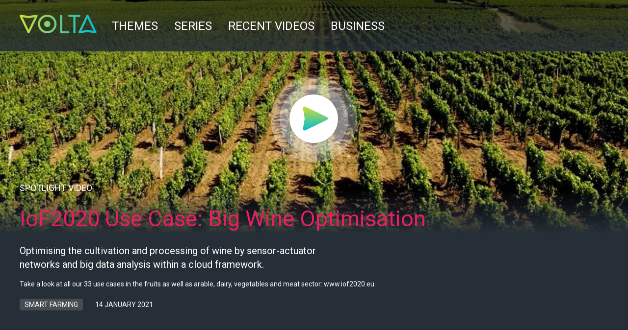

--- FILE ---
content_type: text/html; charset=UTF-8
request_url: https://voltatv.com/?char=m
body_size: 7174
content:
<!DOCTYPE html>
<html lang="en">
<head>
            
    
    
    <meta charset="utf-8">
    <meta http-equiv="X-UA-Compatible" content="IE=edge">
    <meta name="viewport" content="width=device-width, initial-scale=1">
        <title>VoltaTV</title>
    
    <meta name="description" content="">

            
    <script src="/cache-buster-1610548579/js/jquery-1.9.1.min.js"></script>
<script src="/cache-buster-1610548579/js/main.js"></script>
<script src="/cache-buster-1610548579/js/slick.js"></script>
<script src="/cache-buster-1610548579/js/home.js"></script>

    
                                
    <link href="https://fonts.googleapis.com/css?family=Roboto|Roboto+Condensed" rel="stylesheet">
    <link href="/cache-buster-1610548579/css/simpleshare.css" media="screen" rel="stylesheet" type="text/css" />
<link href="/cache-buster-1610548579/css/reset.css" media="screen" rel="stylesheet" type="text/css" />
<link href="/cache-buster-1610548579/css/text.css" media="screen" rel="stylesheet" type="text/css" />
<link href="/cache-buster-1610548579/css/main.css" media="screen" rel="stylesheet" type="text/css" />
<link href="/cache-buster-1610548579/css/header.css" media="screen" rel="stylesheet" type="text/css" />
<link href="/cache-buster-1610548579/css/footer.css" media="screen" rel="stylesheet" type="text/css" />
<link href="/cache-buster-1610548579/css/pagination.css" media="screen" rel="stylesheet" type="text/css" />
<link href="/cache-buster-1610548579/favicon.ico" rel="shortcut icon" />
<link href="/cache-buster-1610548579/css/home.css" media="screen" rel="stylesheet" type="text/css" />
<link href="/cache-buster-1610548579/css/themes.css" media="screen" rel="stylesheet" type="text/css" />
<link href="/cache-buster-1610548579/css/slick.css" media="screen" rel="stylesheet" type="text/css" />


<script>
    
    (function(i,s,o,g,r,a,m){i['GoogleAnalyticsObject']=r;i[r]=i[r]||function(){
    (i[r].q=i[r].q||[]).push(arguments)},i[r].l=1*new Date();a=s.createElement(o),
    m=s.getElementsByTagName(o)[0];a.async=1;a.src=g;m.parentNode.insertBefore(a,m)
    })(window,document,'script','https://www.google-analytics.com/analytics.js','ga');

    
            ga('create', 'UA-85570402-1');
    
    ga('set', 'anonymizeIp', true);
    
    
        if (typeof _gaqPageView != "undefined"){
        ga('send', 'pageview', _gaqPageView);
    } else {
                ga('send', 'pageview');
            }
    
        </script>
</head>
<body class="home">


<header>
    <div class="logo">
        <a href="/"><img src="/img/volta-logo.svg" alt="" width="157" height="38"></a>
    </div>
                    
                                            
        <div id="topbar" class="alternate">
    <input type="checkbox" id="nav-menu-toggle" class="nav-menu-toggle hide">
    <nav>
                <ul class="navigation">
    <li>
        <a id="pimcore-navigation-renderer-menu-2" class=" main" href="/themes">Themes</a>
    </li>
    <li>
        <a id="pimcore-navigation-renderer-menu-6" class=" main" href="/series">Series</a>
    </li>
    <li>
        <a id="pimcore-navigation-renderer-menu-7" class=" main" href="/recent">Recent videos</a>
    </li>
    <li>
        <a id="pimcore-navigation-renderer-menu-8" class=" main" href="/business">Business</a>
    </li>
</ul>
    </nav>

    <div class="actions">
        <label for="nav-menu-toggle" class="hamburger hide-large-up" data-icon="menu">
            <svg width="31px" height="31px" viewBox="0 0 31 31" version="1.1" xmlns="http://www.w3.org/2000/svg" xmlns:xlink="http://www.w3.org/1999/xlink">
                <title>Menu</title>
                <defs>
                    <path class="bar1" d="M30,0.891891892 C29.9289941,0.378378378 29.8461538,0.121621622 29.7514793,0.121621622 L29.5029586,0.121621622 C29.4497041,0.101351351 29.3897929,0.0886824324 29.3232249,0.0836148649 L21.6258426,0.0414087496 L17.3254438,0.0405405405 L17.2634947,0.0560535025 L17.0877913,0.0736348593 L16.8820191,0.0802537231 L16.4400435,0.0661886376 L15.408284,0 L15.2481584,0.00082735797 L14.9409492,0.00744622173 L14.6511291,0.0206839493 L14.3786982,0.0405405405 L6.99495946,0.0425425425 L6.80035065,0.0485485485 L6.62327416,0.0585585586 L6.46373,0.0725725726 C6.43860034,0.0752419086 6.41420118,0.0780780781 6.39053254,0.0810810811 L4.1255887,0.0819084391 L3.94010385,0.0885273028 L3.77200821,0.10176503 L3.62130178,0.121621622 L2.1102071,0.126689189 L1.24147144,0.144891065 L0.789759691,0.16298952 L0.340357445,0.19153337 L0.213017751,0.202702703 C0.142011834,0.202702703 0.0710059172,0.472972973 0,1.01351351 L0,1.7027027 C0,1.94594595 0.0118343195,2.10810811 0.0355029586,2.18918919 L0.0355029586,2.47297297 C0.0355029586,2.71621622 0.0473372781,2.83783784 0.0710059172,2.83783784 C0.0710059172,2.81756757 0.0776627219,2.80489865 0.0909763314,2.79983108 L0.106508876,2.7972973 C0.130177515,2.7972973 0.165680473,2.77027027 0.213017751,2.71621622 C0.355029586,2.77027027 0.50887574,2.7972973 0.674556213,2.7972973 L1.59097633,2.79793074 L2.08801775,2.80299831 L3.13535503,2.82833615 C3.22559172,2.83129223 3.31656805,2.83445946 3.40828402,2.83783784 L6.32242483,2.8386652 L6.52819708,2.84528406 L6.71658012,2.85852179 L6.88757396,2.87837838 L11.9289941,2.87837838 L12.2280142,2.90017297 L13.0310059,2.9172973 L29.4319527,3 C29.5502959,3 29.704142,2.75675676 29.8934911,2.27027027 C29.9408284,2.05405405 29.964497,1.7972973 29.964497,1.5 L29.964497,1.25675676 C29.964497,1.04054054 29.9763314,0.918918919 30,0.891891892 Z" id="path-1"></path>
                    <filter x="-1.7%" y="-16.7%" width="106.7%" height="166.7%" filterUnits="objectBoundingBox" id="filter-2">
                        <feOffset dx="1" dy="1" in="SourceAlpha" result="shadowOffsetOuter1"></feOffset>
                        <feColorMatrix values="0 0 0 0 0   0 0 0 0 0   0 0 0 0 0  0 0 0 0.3 0" type="matrix" in="shadowOffsetOuter1"></feColorMatrix>
                    </filter>
                    <path class="bar2" d="M30,8.89189189 C29.9289941,8.37837838 29.8461538,8.12162162 29.7514793,8.12162162 L29.5029586,8.12162162 C29.4497041,8.10135135 29.3897929,8.08868243 29.3232249,8.08361486 L21.6258426,8.04140875 L17.3254438,8.04054054 L17.2634947,8.0560535 L17.0877913,8.07363486 L16.8820191,8.08025372 L16.4400435,8.06618864 L15.408284,8 L15.2481584,8.00082736 L14.9409492,8.00744622 L14.6511291,8.02068395 L14.3786982,8.04054054 L6.99495946,8.04254254 L6.80035065,8.04854855 L6.62327416,8.05855856 L6.46373,8.07257257 C6.43860034,8.07524191 6.41420118,8.07807808 6.39053254,8.08108108 L4.1255887,8.08190844 L3.94010385,8.0885273 L3.77200821,8.10176503 L3.62130178,8.12162162 L2.1102071,8.12668919 L1.24147144,8.14489106 L0.789759691,8.16298952 L0.340357445,8.19153337 L0.213017751,8.2027027 C0.142011834,8.2027027 0.0710059172,8.47297297 0,9.01351351 L0,9.7027027 C0,9.94594595 0.0118343195,10.1081081 0.0355029586,10.1891892 L0.0355029586,10.472973 C0.0355029586,10.7162162 0.0473372781,10.8378378 0.0710059172,10.8378378 C0.0710059172,10.8175676 0.0776627219,10.8048986 0.0909763314,10.7998311 L0.106508876,10.7972973 C0.130177515,10.7972973 0.165680473,10.7702703 0.213017751,10.7162162 C0.355029586,10.7702703 0.50887574,10.7972973 0.674556213,10.7972973 L1.59097633,10.7979307 L2.08801775,10.8029983 L3.13535503,10.8283361 C3.22559172,10.8312922 3.31656805,10.8344595 3.40828402,10.8378378 L6.32242483,10.8386652 L6.52819708,10.8452841 L6.71658012,10.8585218 L6.88757396,10.8783784 L11.9289941,10.8783784 L12.2280142,10.900173 L13.0310059,10.9172973 L29.4319527,11 C29.5502959,11 29.704142,10.7567568 29.8934911,10.2702703 C29.9408284,10.0540541 29.964497,9.7972973 29.964497,9.5 L29.964497,9.25675676 C29.964497,9.04054054 29.9763314,8.91891892 30,8.89189189 Z" id="path-3"></path>
                    <filter x="-1.7%" y="-16.7%" width="106.7%" height="166.7%" filterUnits="objectBoundingBox" id="filter-4">
                        <feOffset dx="1" dy="1" in="SourceAlpha" result="shadowOffsetOuter1"></feOffset>
                        <feColorMatrix values="0 0 0 0 0   0 0 0 0 0   0 0 0 0 0  0 0 0 0.3 0" type="matrix" in="shadowOffsetOuter1"></feColorMatrix>
                    </filter>
                    <path class="bar3" d="M30,16.8918919 C29.9289941,16.3783784 29.8461538,16.1216216 29.7514793,16.1216216 L29.5029586,16.1216216 C29.4497041,16.1013514 29.3897929,16.0886824 29.3232249,16.0836149 L21.6258426,16.0414087 L17.3254438,16.0405405 L17.2634947,16.0560535 L17.0877913,16.0736349 L16.8820191,16.0802537 L16.4400435,16.0661886 L15.408284,16 L15.2481584,16.0008274 L14.9409492,16.0074462 L14.6511291,16.0206839 L14.3786982,16.0405405 L6.99495946,16.0425425 L6.80035065,16.0485485 L6.62327416,16.0585586 L6.46373,16.0725726 C6.43860034,16.0752419 6.41420118,16.0780781 6.39053254,16.0810811 L4.1255887,16.0819084 L3.94010385,16.0885273 L3.77200821,16.101765 L3.62130178,16.1216216 L2.1102071,16.1266892 L1.24147144,16.1448911 L0.789759691,16.1629895 L0.340357445,16.1915334 L0.213017751,16.2027027 C0.142011834,16.2027027 0.0710059172,16.472973 0,17.0135135 L0,17.7027027 C0,17.9459459 0.0118343195,18.1081081 0.0355029586,18.1891892 L0.0355029586,18.472973 C0.0355029586,18.7162162 0.0473372781,18.8378378 0.0710059172,18.8378378 C0.0710059172,18.8175676 0.0776627219,18.8048986 0.0909763314,18.7998311 L0.106508876,18.7972973 C0.130177515,18.7972973 0.165680473,18.7702703 0.213017751,18.7162162 C0.355029586,18.7702703 0.50887574,18.7972973 0.674556213,18.7972973 L1.59097633,18.7979307 L2.08801775,18.8029983 L3.13535503,18.8283361 C3.22559172,18.8312922 3.31656805,18.8344595 3.40828402,18.8378378 L6.32242483,18.8386652 L6.52819708,18.8452841 L6.71658012,18.8585218 L6.88757396,18.8783784 L11.9289941,18.8783784 L12.2280142,18.900173 L13.0310059,18.9172973 L29.4319527,19 C29.5502959,19 29.704142,18.7567568 29.8934911,18.2702703 C29.9408284,18.0540541 29.964497,17.7972973 29.964497,17.5 L29.964497,17.2567568 C29.964497,17.0405405 29.9763314,16.9189189 30,16.8918919 Z" id="path-5"></path>
                    <filter x="-1.7%" y="-16.7%" width="106.7%" height="166.7%" filterUnits="objectBoundingBox" id="filter-6">
                        <feOffset dx="1" dy="1" in="SourceAlpha" result="shadowOffsetOuter1"></feOffset>
                        <feColorMatrix values="0 0 0 0 0   0 0 0 0 0   0 0 0 0 0  0 0 0 0.3 0" type="matrix" in="shadowOffsetOuter1"></feColorMatrix>
                    </filter>
                </defs>
                <g id="Symbols" stroke="none" stroke-width="1" fill="none" fill-rule="evenodd">
                    <g id="Menu/Mobile" transform="translate(-340.000000, -33.000000)">
                        <g id="Menu" transform="translate(272.000000, 21.000000)">
                            <g id="Group-mobile-mennu" transform="translate(68.000000, 12.000000)">
                                <g id="Path-mobile-menu-1">
                                    <use fill="#ffffff" fill-rule="evenodd" xlink:href="#path-1"></use>
                                </g>
                                <g id="Path-mobile-menu-2">
                                    <use fill="#ffffff" fill-rule="evenodd" xlink:href="#path-3"></use>
                                </g>
                                <g id="Path-mobile-menu-3">
                                    <use fill="#ffffff" fill-rule="evenodd" xlink:href="#path-5"></use>
                                </g>
                            </g>
                        </g>
                    </g>
                </g>
            </svg>
        </label>
    </div><!-- end .actions -->
</div>

    <form method="get" action="/search" class="search">
        <input type="text" name="q" value="" placeholder="header-search-placeholder">
    </form>
</header>
<div class="container">
    <main>
        
    <section class="home-full-header-video">
        <div class="row">
            
            <div class="header-video smart-farming">
    <a href="/smart-farming/iof2020-big-wine-optimisation" class="thumbnail">                    <img width="1200" height="450" alt="" src="/_default_upload_bucket/image-thumb__800__home-header-slider/big-wine-optimisation.jpg" srcset="/_default_upload_bucket/image-thumb__800__home-header-slider/big-wine-optimisation.jpg 1x, /_default_upload_bucket/image-thumb__800__home-header-slider/big-wine-optimisation@2x.jpg 2x" />
                <div class="circular-play-button">
            <div class="inner-button-circle">
                <div class="play-button-image"></div>
            </div>
        </div>
    </a>
    <div class="header-video-info">
        <p class="spotlight"><a href="/smart-farming/iof2020-big-wine-optimisation">Spotlight video</a></p>
        <p class="video-title"><a href="/smart-farming/iof2020-big-wine-optimisation">IoF2020 Use Case: Big Wine Optimisation</a></p>
        <p class="header-video-description">Optimising the cultivation and processing of wine by sensor-actuator networks and big data analysis within a cloud framework.</p>

<p>Take a look at all our 33 use cases in the fruits as well as arable, dairy, vegetables and meat sector: <a href="https://www.iof2020.eu" tabindex="-1">www.iof2020.eu</a></p>
</p>
        <a class="tag"
           href="/search?q=tag:smart%20farming">smart farming</a>
        <span class="date">14 January 2021</span>
    </div>
</div>

        </div>
    </section>

    <section class="home-intro">
        
    </section>

    <section class="themes">
    <h1>Themes</h1>
        <div class="video-scroller">
        <div class="videos">
            

                <div class="theme theme-nature"
                     data-scroll-heading="theme-nature">
                    <div class="theme-heading theme-nature">
                        <h3><a href="/search?q=tag:Nature">Nature</a></h3>
                    </div>
                                            <div class="video">
                            <a href="/nature/our-planet/Our-Forests-Timelapse-in-Google-Earth">
                                <div class="thumbnail">                                                                            <img width="240" height="135" alt="" src="/nature/our-planet/image-thumb__864__video-theme-thumb/forest-google-earth.jpg" srcset="/nature/our-planet/image-thumb__864__video-theme-thumb/forest-google-earth.jpg 1x, /nature/our-planet/image-thumb__864__video-theme-thumb/forest-google-earth@2x.jpg 2x" />
                                                                    </div>
                                <div class="info">
                                    <div class="trim-text">Our Forests | Timelapse in Google Earth</div>
                                    <div class="duration">3:17</div>
                                </div>
                            </a>
                        </div>
                                            <div class="video">
                            <a href="/nature/our-planet/Losing-Earth-From-the-Air">
                                <div class="thumbnail">                                                                            <img width="240" height="135" alt="" src="/nature/nature---daily---2020/image-thumb__852__video-theme-thumb/losing-from-the-air-NY.jpg" srcset="/nature/nature---daily---2020/image-thumb__852__video-theme-thumb/losing-from-the-air-NY.jpg 1x, /nature/nature---daily---2020/image-thumb__852__video-theme-thumb/losing-from-the-air-NY@2x.jpg 2x" />
                                                                    </div>
                                <div class="info">
                                    <div class="trim-text">Losing Earth: From the Air</div>
                                    <div class="duration">9:18</div>
                                </div>
                            </a>
                        </div>
                                            <div class="video">
                            <a href="/nature/nature-daily-2020/how-goats-are-regenerating-a-forest">
                                <div class="thumbnail">                                                                            <img width="240" height="135" alt="" src="/nature/nature-daily-2018/image-thumb__763__video-theme-thumb/goats.jpg" srcset="/nature/nature-daily-2018/image-thumb__763__video-theme-thumb/goats.jpg 1x, /nature/nature-daily-2018/image-thumb__763__video-theme-thumb/goats@2x.jpg 2x" />
                                                                    </div>
                                <div class="info">
                                    <div class="trim-text">How Goats are Regenerating a Forest</div>
                                    <div class="duration">12:20</div>
                                </div>
                            </a>
                        </div>
                                                                            </div>
            

                <div class="theme theme-lifestyle"
                     data-scroll-heading="theme-lifestyle">
                    <div class="theme-heading theme-lifestyle">
                        <h3><a href="/search?q=tag:Lifestyle">Lifestyle</a></h3>
                    </div>
                                            <div class="video">
                            <a href="/lifestyle/flying-shame/tedxtalk">
                                <div class="thumbnail">                                                                            <img width="240" height="135" alt="" src="/lifestyle/flying-shame/image-thumb__469__video-theme-thumb/tedx.jpg" srcset="/lifestyle/flying-shame/image-thumb__469__video-theme-thumb/tedx.jpg 1x, /lifestyle/flying-shame/image-thumb__469__video-theme-thumb/tedx@2x.jpg 2x" />
                                                                    </div>
                                <div class="info">
                                    <div class="trim-text">TEDx talk in Perth</div>
                                    <div class="duration">12:43</div>
                                </div>
                            </a>
                        </div>
                                            <div class="video">
                            <a href="/lifestyle/lifestyle-daily-2016/home">
                                <div class="thumbnail">                                                                            <img width="240" height="135" alt="" src="/lifestyle/lifestyle-daily-2016/image-thumb__97__video-theme-thumb/home.jpg" srcset="/lifestyle/lifestyle-daily-2016/image-thumb__97__video-theme-thumb/home.jpg 1x, /lifestyle/lifestyle-daily-2016/image-thumb__97__video-theme-thumb/home@2x.jpg 2x" />
                                                                    </div>
                                <div class="info">
                                    <div class="trim-text">Home</div>
                                    <div class="duration">2:31</div>
                                </div>
                            </a>
                        </div>
                                            <div class="video">
                            <a href="/lifestyle/flying-shame/airportsea">
                                <div class="thumbnail">                                                                            <img width="240" height="135" alt="" src="/lifestyle/flying-shame/image-thumb__468__video-theme-thumb/airportsea.jpg" srcset="/lifestyle/flying-shame/image-thumb__468__video-theme-thumb/airportsea.jpg 1x, /lifestyle/flying-shame/image-thumb__468__video-theme-thumb/airportsea@2x.jpg 2x" />
                                                                    </div>
                                <div class="info">
                                    <div class="trim-text">Airport in the sea</div>
                                    <div class="duration">1:31</div>
                                </div>
                            </a>
                        </div>
                                                                            </div>
            

                <div class="theme theme-smart-farming"
                     data-scroll-heading="theme-smart-farming">
                    <div class="theme-heading theme-smart-farming">
                        <h3><a href="/search?q=tag:Smart%20Farming">Smart Farming</a></h3>
                    </div>
                                            <div class="video">
                            <a href="/smart-farming/iof2020-fruits/iof2020-beverage-integrity-tracking">
                                <div class="thumbnail">                                                                            <img width="240" height="135" alt="" src="/_default_upload_bucket/image-thumb__814__video-theme-thumb/beverage-integrity-tracking.jpg" srcset="/_default_upload_bucket/image-thumb__814__video-theme-thumb/beverage-integrity-tracking.jpg 1x, /_default_upload_bucket/image-thumb__814__video-theme-thumb/beverage-integrity-tracking@2x.jpg 2x" />
                                                                    </div>
                                <div class="info">
                                    <div class="trim-text">IoF2020 Use Case: Beverage Integrity Tracking</div>
                                    <div class="duration"></div>
                                </div>
                            </a>
                        </div>
                                            <div class="video">
                            <a href="/smart-farming/iof2020-dairy/iof2020-remote-milk-quality">
                                <div class="thumbnail">                                                                            <img width="240" height="135" alt="" src="/_default_upload_bucket/image-thumb__828__video-theme-thumb/2.4.jpg" srcset="/_default_upload_bucket/image-thumb__828__video-theme-thumb/2.4.jpg 1x, /_default_upload_bucket/image-thumb__828__video-theme-thumb/2.4@2x.jpg 2x" />
                                                                    </div>
                                <div class="info">
                                    <div class="trim-text">IoF2020 Use Case: Remote Milk Quality</div>
                                    <div class="duration"></div>
                                </div>
                            </a>
                        </div>
                                            <div class="video">
                            <a href="/smart-farming/iof2020-arable/iof2020-potato-data-processing-exchange">
                                <div class="thumbnail">                                                                            <img width="240" height="135" alt="" src="/_default_upload_bucket/image-thumb__835__video-theme-thumb/harvester-field.jpg" srcset="/_default_upload_bucket/image-thumb__835__video-theme-thumb/harvester-field.jpg 1x, /_default_upload_bucket/image-thumb__835__video-theme-thumb/harvester-field@2x.jpg 2x" />
                                                                    </div>
                                <div class="info">
                                    <div class="trim-text">IoF2020 Use Case: Potato Data Processing Exchange</div>
                                    <div class="duration"></div>
                                </div>
                            </a>
                        </div>
                                                                            </div>
            

                <div class="theme theme-food-and-health"
                     data-scroll-heading="theme-food-health">
                    <div class="theme-heading theme-food-health">
                        <h3><a href="/search?q=tag:Food%20%26%20Health">Food &amp; Health</a></h3>
                    </div>
                                            <div class="video">
                            <a href="/food-health/food-waste/too-good-to-go-app-experience">
                                <div class="thumbnail">                                                                            <img width="240" height="135" alt="" src="/food/food-waste/image-thumb__679__video-theme-thumb/too-good-to-go.jpg" srcset="/food/food-waste/image-thumb__679__video-theme-thumb/too-good-to-go.jpg 1x, /food/food-waste/image-thumb__679__video-theme-thumb/too-good-to-go@2x.jpg 2x" />
                                                                    </div>
                                <div class="info">
                                    <div class="trim-text">Too Good To Go app experience</div>
                                    <div class="duration">15:44</div>
                                </div>
                            </a>
                        </div>
                                            <div class="video">
                            <a href="/food-health/food-waste/why-is-food-waste-even-a-problem-">
                                <div class="thumbnail">                                                                            <img width="240" height="135" alt="" src="/food/food-waste/image-thumb__676__video-theme-thumb/food-waste-changing-climate.jpg" srcset="/food/food-waste/image-thumb__676__video-theme-thumb/food-waste-changing-climate.jpg 1x, /food/food-waste/image-thumb__676__video-theme-thumb/food-waste-changing-climate@2x.jpg 2x" />
                                                                    </div>
                                <div class="info">
                                    <div class="trim-text">Why is Food Waste even a problem?</div>
                                    <div class="duration">10:41</div>
                                </div>
                            </a>
                        </div>
                                            <div class="video">
                            <a href="/food-health/food-daily-2016/farm-of-the-future-uses-no-soil-and-95-less-water">
                                <div class="thumbnail">                                                                            <img width="240" height="135" alt="" src="/food/food-daily-2016/image-thumb__163__video-theme-thumb/farm-of-the-future-uses-no-soil-and-95-less-water.jpg" srcset="/food/food-daily-2016/image-thumb__163__video-theme-thumb/farm-of-the-future-uses-no-soil-and-95-less-water.jpg 1x, /food/food-daily-2016/image-thumb__163__video-theme-thumb/farm-of-the-future-uses-no-soil-and-95-less-water@2x.jpg 2x" />
                                                                    </div>
                                <div class="info">
                                    <div class="trim-text">This Farm of the Future Uses No Soil and 95% Less Water</div>
                                    <div class="duration">03:37</div>
                                </div>
                            </a>
                        </div>
                                                                            </div>
            

                <div class="theme theme-technology"
                     data-scroll-heading="theme-technology">
                    <div class="theme-heading theme-technology">
                        <h3><a href="/search?q=tag:Technology">Technology</a></h3>
                    </div>
                                            <div class="video">
                            <a href="/technology/wind-energy/windsurfing-jaws-the-mother-of-all-waves">
                                <div class="thumbnail">                                                                            <img width="240" height="135" alt="" src="/technology/wind-energy/image-thumb__31__video-theme-thumb/windsurfing-jaws.jpg" srcset="/technology/wind-energy/image-thumb__31__video-theme-thumb/windsurfing-jaws.jpg 1x, /technology/wind-energy/image-thumb__31__video-theme-thumb/windsurfing-jaws@2x.jpg 2x" />
                                                                    </div>
                                <div class="info">
                                    <div class="trim-text">Windsurfing Jaws - the Mother of All Waves</div>
                                    <div class="duration">07:21</div>
                                </div>
                            </a>
                        </div>
                                            <div class="video">
                            <a href="/technology/e-cars/carverter">
                                <div class="thumbnail">                                                                            <img width="240" height="135" alt="" src="/technology/e-cars/image-thumb__593__video-theme-thumb/carverter2.jpg" srcset="/technology/e-cars/image-thumb__593__video-theme-thumb/carverter2.jpg 1x, /technology/e-cars/image-thumb__593__video-theme-thumb/carverter2@2x.jpg 2x" />
                                                                    </div>
                                <div class="info">
                                    <div class="trim-text">Carverter.com</div>
                                    <div class="duration">2:02</div>
                                </div>
                            </a>
                        </div>
                                            <div class="video">
                            <a href="/technology/technology-daily-2017/flux-capacitator-fully-charged">
                                <div class="thumbnail">                                                                            <img width="240" height="135" alt="" src="/technology/technology-daily-2017/image-thumb__299__video-theme-thumb/flux-capacitator.jpg" srcset="/technology/technology-daily-2017/image-thumb__299__video-theme-thumb/flux-capacitator.jpg 1x, /technology/technology-daily-2017/image-thumb__299__video-theme-thumb/flux-capacitator@2x.jpg 2x" />
                                                                    </div>
                                <div class="info">
                                    <div class="trim-text">Fully Charged | Flux Capacitator</div>
                                    <div class="duration">12:01</div>
                                </div>
                            </a>
                        </div>
                                                                            </div>
                    </div>
    </div>
</section>
<script type="text/javascript">
    $(document).ready(function () {
        var $videoScroller = $('.video-scroller');
        var offset = $('.theme:first').offset().left; // 20px
        var currentThemeClassName = $('.theme:first').attr('data-scroll-heading');
        $('.heading-scroller .' + currentThemeClassName).addClass('active');
        $videoScroller.on('scroll', function () {
            $($('.theme').get().reverse()).each(function () {
                if (($(this).offset().left - offset) <= 0) {
                    if (currentThemeClassName != $(this).attr('data-scroll-heading')) {
                        $('.heading-scroller .' + currentThemeClassName).removeClass('active');
                        currentThemeClassName = $(this).attr('data-scroll-heading');
                        console.log('Time to scroll to: ' + currentThemeClassName);
                        $('.heading-scroller .' + currentThemeClassName).addClass('active');
                        $('.heading-scroller').scrollLeft($('.heading-scroller .' + currentThemeClassName).offset().left - $('.heading-scroller .theme-heading:first').offset().left);
                    }
                    return false;
                }
            });
        });
    });
</script>
    <section class="recommended">
        <h1>Recommended</h1>
                        <div class="video-list"><div class="video large">
    <div class="thumbnail">                    <a href="/series/energieweerbericht/energieweerbericht-01-11-2016"><img width="695" height="463" alt="" src="/series/energieweerbericht/image-thumb__67__video-home-recommended-large-thumb/greenchoice-logo.jpg" srcset="/series/energieweerbericht/image-thumb__67__video-home-recommended-large-thumb/greenchoice-logo.jpg 1x, /series/energieweerbericht/image-thumb__67__video-home-recommended-large-thumb/greenchoice-logo@2x.jpg 2x" /></a>
            </div>
    <div class="info">
        <a href="/series/energieweerbericht/energieweerbericht-01-11-2016">Energieweerbericht 01-11-2016</a>
        <div class="duration">02:21</div>
    </div>
</div><div class="video large">
    <div class="thumbnail">                    <a href="/series/volta-pitch/pitch-moyee-coffee"><img width="695" height="463" alt="" src="/series/pitch/image-thumb__85__video-home-recommended-large-thumb/rabobank-logo.jpg" srcset="/series/pitch/image-thumb__85__video-home-recommended-large-thumb/rabobank-logo.jpg 1x, /series/pitch/image-thumb__85__video-home-recommended-large-thumb/rabobank-logo@2x.jpg 2x" /></a>
            </div>
    <div class="info">
        <a href="/series/volta-pitch/pitch-moyee-coffee">PITCH! Moyee Coffee</a>
        <div class="duration">01:15</div>
    </div>
</div>
        </div>
        <div class="video-list"><div class="video">
    <div class="thumbnail">                    <a href="/series/volta-talks/volta-talks-introduction-to-natural-gas-in-the-netherlands"><img width="341" height="192" alt="" src="/series/volta-talks/volta-talks-about-natural-gas/image-thumb__241__video-home-recommended-thumb/volta-talks-introduction-to-natural-gas.jpg" srcset="/series/volta-talks/volta-talks-about-natural-gas/image-thumb__241__video-home-recommended-thumb/volta-talks-introduction-to-natural-gas.jpg 1x, /series/volta-talks/volta-talks-about-natural-gas/image-thumb__241__video-home-recommended-thumb/volta-talks-introduction-to-natural-gas@2x.jpg 2x" /></a>
            </div>
    <div class="info">
        <a href="/series/volta-talks/volta-talks-introduction-to-natural-gas-in-the-netherlands">Volta Talks: Introduction to Natural Gas in the Netherlands</a>
        <div class="duration">02:19</div>
    </div>
</div><div class="video">
    <div class="thumbnail">                    <a href="/series/volta-talks/volta-talks-to-paul-geurts-van-kessel"><img width="341" height="192" alt="" src="/series/volta-talks/volta-talks-about-natural-gas/image-thumb__245__video-home-recommended-thumb/volta-talks-to-paul-geurts-van-kessel.jpg" srcset="/series/volta-talks/volta-talks-about-natural-gas/image-thumb__245__video-home-recommended-thumb/volta-talks-to-paul-geurts-van-kessel.jpg 1x, /series/volta-talks/volta-talks-about-natural-gas/image-thumb__245__video-home-recommended-thumb/volta-talks-to-paul-geurts-van-kessel@2x.jpg 2x" /></a>
            </div>
    <div class="info">
        <a href="/series/volta-talks/volta-talks-to-paul-geurts-van-kessel">Volta Talks to Paul Geurts van Kessel About How You Can Prepare Your Home For the Energy Transition</a>
        <div class="duration">5:05</div>
    </div>
</div><div class="video">
    <div class="thumbnail">                    <a href="/series/volta-visits/bea-johnson"><img width="341" height="192" alt="" src="/series/volta-visits/image-thumb__262__video-home-recommended-thumb/foto-bea-johnson-zero-waste.jpg" srcset="/series/volta-visits/image-thumb__262__video-home-recommended-thumb/foto-bea-johnson-zero-waste.jpg 1x, /series/volta-visits/image-thumb__262__video-home-recommended-thumb/foto-bea-johnson-zero-waste@2x.jpg 2x" /></a>
            </div>
    <div class="info">
        <a href="/series/volta-visits/bea-johnson">Volta Visits Bea Johnson</a>
        <div class="duration">05:13</div>
    </div>
</div><div class="video">
    <div class="thumbnail">                    <a href="/series/volta-visits/hoe-ziet-de-stad-van-de-toekomst-er-uit-"><img width="341" height="192" alt="" src="/series/volta-visits/image-thumb__106__video-home-recommended-thumb/volta-visits.jpg" srcset="/series/volta-visits/image-thumb__106__video-home-recommended-thumb/volta-visits.jpg 1x, /series/volta-visits/image-thumb__106__video-home-recommended-thumb/volta-visits@2x.jpg 2x" /></a>
            </div>
    <div class="info">
        <a href="/series/volta-visits/hoe-ziet-de-stad-van-de-toekomst-er-uit-">Hoe ziet de stad van de toekomst er uit? (Dutch)</a>
        <div class="duration">03:49</div>
    </div>
</div></div>
    </section>

    </main>

    
        <footer>
    <section class="footer-col-0">
        <div class="footer-newsletter">
            <p>Stay up-to-date, subscribe to our newsletter!</p>

            <form action="//ecoland.us3.list-manage.com/subscribe/post?u=051e62e6ceb5a2a79fab44a5f&amp;id=318ebb4fb7"
                  method="post" target="_blank" novalidate class="mailchimp-form">
                <div style="position: absolute; left: -5000px;" aria-hidden="true"><input type="text"
                                                                                          name="b_051e62e6ceb5a2a79fab44a5f_318ebb4fb7"
                                                                                          tabindex="-1" value=""></div>
                <div><input type="email" value="" name="EMAIL" placeholder="Your email address"
                            class="email"/><input type="submit" value="Subscribe" name="subscribe" class="submit"></div>
            </form>

        </div>
    </section>
    <section class="footer-col-1">
        <span class="copyright">&copy; Volta - <a href="/about/terms">Privacy and Terms &amp; conditions</a></span>
        <span class="created-by"><a href="https://www.schuttelaar.nl/" target="_blank">Developed by Schuttelaar &amp; Partners</a></span>
    </section>
    <section class="footer-col-2">
        <div class="footer-pagelinks">
            <p><a href="/about/about-volta">About Us</a></p>

<p><a href="/about/advertising">Business Opportunity</a></p>

        </div>
        <div class="socialmedia-items">
                                                <a href="http://www.facebook.com/voltatvcom/?notif_t=page_fan&amp;notif_id=1476109604366125"
                       class="facebook">
                        <img class="social-media-image social-media-image-facebook"
                             src="/img/social-icons/facebook.svg"
                             alt=""/>
                    </a>
                                                                                <a href="twitter.com/voltatvcom"
                       class="twitter">
                        <img class="social-media-image social-media-image-twitter"
                             src="/img/social-icons/twitter.svg"
                             alt=""/>
                    </a>
                                                                                <a href="http://www.youtube.com/channel/UCYFpayHMfxBLWijsI88-SWw"
                       class="youtube">
                        <img class="social-media-image social-media-image-youtube"
                             src="/img/social-icons/youtube.svg"
                             alt=""/>
                    </a>
                                                    </div>
    </section>
</footer>
</div>
</body>
</html>

--- FILE ---
content_type: text/css
request_url: https://voltatv.com/cache-buster-1610548579/css/simpleshare.css
body_size: 420
content:
a.simpleShareButton {
    background-repeat: no-repeat;
    margin-left: 2px;
    margin-right: 16px;
    text-decoration: none;
}

a.simpleShareButton.twitter {
    padding-left: 18px;
    background-image: url('/img/share-twitter.svg');
    background-position: 0 3px;
}

a.simpleShareButton.facebook {
    padding-left: 11px;
    background-image: url('/img/share-facebook.svg');
    background-position: 0 3px;
}

/*


a.simpleShareButton, div.simpleShareButton {
	text-indent: -10000px;
	text-align: left;
	width: 16px;
	height: 16px;
	overflow: hidden;
	line-height: 24px;
	display: inline-block;
	margin-right: 4px;
	background-repeat: no-repeat;
	background-image: url('/img/simpleshare.png');
	background-position: 0 16px;
}

a.simpleShareButton:hover {
	background-image: url('/img/simpleshare-hover.png');
}

a.simpleShareButton.linkedin {
	background-position: 0 0;
}

a.simpleShareButton.twitter {
	background-position: 0 -16px;
}

a.simpleShareButton.facebook {
	background-position: 0 -32px;
}

a.simpleShareButton.nujij {
	background-position: 0 -48px;
}

a.simpleShareButton.hyves {
	background-position: 0 -64px;
}

a.simpleShareButton.googleplus {
	background-position: 0 -80px;
}

a.simpleShareButton.pinterest {
	background-position: 0 -96px;
}*/

--- FILE ---
content_type: text/css
request_url: https://voltatv.com/cache-buster-1610548579/css/reset.css
body_size: 320
content:
*,
*:before,
*:after {
    margin: 0;
    padding: 0;
    -moz-box-sizing: border-box;
    -webkit-box-sizing: border-box;
    box-sizing: border-box;
}

body {
    -webkit-font-smoothing: antialiased;
    -moz-osx-font-smoothing: grayscale;
}

a img {
    border: none;
}

section {
    display: block;
}

--- FILE ---
content_type: text/css
request_url: https://voltatv.com/cache-buster-1610548579/css/footer.css
body_size: 739
content:
footer {
    display: flex;
    color: rgba(255, 255, 255, 0.5);
    font-size: 13px;
    border-top: 1px solid rgba(255, 255, 255, 0.05);
    padding-top: 40px;
    flex-wrap: wrap;
}

footer section {
    vertical-align: top;
    display: inline-block;
}

footer ul,
footer li {
    list-style-type: none;
    margin: 0;
    padding: 0;
}

.footer-pagelinks {
    display: flex;
}

footer a {
    color: rgba(255, 255, 255, 0.5);
    text-decoration: none;
    padding: 0 10px;
}

footer .socialmedia-items a {
    padding: 0;
}

footer img {
    max-width: 34px;
    padding-left: 10px;
}


footer a:hover {
    text-decoration: underline;
}

footer .copyright, footer .created-by {
    padding: 0 20px;
}

@media only screen and (max-width: 1200px) {
    footer .copyright, footer .created-by {
        display: block;
        text-align: center;
    }
}

footer .mailchimp-form input.email, footer .mailchimp-form input.submit {
    font-family: 'Roboto', sans-serif;
    font-size: 14px;
    font-weight: 300;
    line-height: 30px;
}

footer .mailchimp-form input.email {
    color: rgba(255, 255, 255, 0.5);
    border: 1px solid rgba(255, 255, 255, 0.3);
    padding: 0 8px 0 8px;
    background-color: transparent;
    width: calc(100% - 80px);
}

footer .mailchimp-form input.submit {
    color: #262F37;
    border: 1px solid rgba(255, 255, 255, 0.0);
    padding: 0;
    background-color: rgba(255, 255, 255, 0.30);
    width: 80px;
}

footer .mailchimp-form input.submit:hover {
    color: white;
}

footer .footer-col-0 {

    display: flex;
    width: 100%
}

.footer-newsletter {
    width: 50%;
    margin-left: 25%;
    margin-bottom: 10px;
}

.footer-newsletter p {
    text-align: center;
}

.footer-col-1 {
    flex-grow: 1;
}

.footer-col-2 {
    display: flex;
    align-items: center;
    justify-content: flex-end;
    margin-left: auto;
    flex-wrap: wrap;
}

@media only screen and (max-width: 1200px) {

    footer {
        flex-direction: column;
    }

    .footer-newsletter {
        width: 80%;
        margin-left: 10%;
    }

    .footer-col-1,
    .footer-col-2 {
        width: 100%;
    }

    .footer-col-2 {
        display: flex;
        align-items: center;
        justify-content: center;
        flex-direction: column;
    }
}

--- FILE ---
content_type: text/css
request_url: https://voltatv.com/cache-buster-1610548579/css/pagination.css
body_size: 590
content:

.pagination {
    text-align: center;
}

.pagination ul {
    padding-left: 0;
}

.pagination li {
    display: inline;
    list-style-type: none;
    font-size: 14px;
    line-height: 14px;
}

.pagination li a,
.pagination li b {
    display: inline-block;
    padding: 5px;
    padding-top: 3px;
    padding-bottom: 3px;
    margin-left: 1px;
    margin-right: 1px;
    min-width: 20px;
    text-align: center;
    color: #999;
    text-decoration: none;
}

.pagination li b {
    background-color: #999;
    border-radius: 3px;
    color: #fff;
    font-weight: normal;
}

--- FILE ---
content_type: text/css
request_url: https://voltatv.com/cache-buster-1610548579/css/home.css
body_size: 1493
content:
section.home-slogan {
    margin-bottom: 30px;
}

section.home-slogan .body p {
    font-size: 20px;
}

.home-slider-section {
    padding-top: 30px;
    padding-bottom: 30px;
}

.home-slider .video:hover {
    transform: none;
}

.home-slider .slide img {
    width: 100%;
    height: auto;
}

.home-slider .slick-dots {
    position: absolute;
    right: 15px;
    bottom: 5px;
    list-style-type: none;
    margin: 0;
}

.home-slider .slick-dots li {
    width: 10px;
    height: 10px;
    border-radius: 5px;
    background-color: #777;
    opacity: 0.7;
    display: inline-block;
    margin: 5px;
}

.home-slider .slick-dots li.slick-active {
    background-color: #333;
}

.home-slider .slick-dots li button {
    width: 100% height 100%;
    opacity: 0;
    font-size: 1
}

.recommended .video-list {
    margin-bottom: 10px;
    line-height: 0; /* element contains two/four inline blocks, don't add extra line height */
}

.recommended .video-list:nth-child(2) {
    margin-bottom: 0;
    padding-bottom: 0;
}

.recommended .video-list .video {
    display: inline-block;
}

.recommended .video {
    width: calc(25% - 7.5px);
    margin-right: 10px;
}

.recommended .video:last-child {
    margin-right: 0;
}

.recommended .video.large {
    width: calc(50% - 5px);
    margin-right: 10px;
}

.recommended .video.large:last-child {
    margin-right: 0;
}

section.recommended {
    margin-top: 40px;
    padding-top: 40px;
}

section.recommended div.video-list {
    border-bottom: 0;
}

section.recommended h2 {
    color: #CDDC39;
}

section.recommended .video .info {
    opacity: 1;
}


section.recommended .video {
    transform: none;
    transition: border-color 0.3s;
}

section.recommended .video:hover {
    transform: none;
}

div.player {
    min-width: 940px;
    width: 100%;
    height: 80%;
    position: absolute;
    z-index: -1;
    background-position: top center;
}

div.player:after {
    content: "";
    position: absolute;
    bottom: 0;
    left: 0;
    width: 100%;
    height: 200px;
    background: linear-gradient(180deg, rgba(0, 0, 0, 0.0), rgba(38, 47, 55, 1.0));
}

div.player-front {
    width: 100%;
    height: calc(80vh - 60px);
}

div.player-front a.play-button {
    position: absolute;
    top: 40%;
    left: 50%;
    margin-top: -50px;
    margin-left: -50px;
    z-index: 100;
}

div.player-live {
    margin-top: -100px;
    padding-bottom: 40px;
    border-bottom: 1px solid rgba(255, 255, 255, 0.3);
}

div.player-live h1 {
    color: rgba(0, 188, 212, 1.0);
    font-size: 40px;
    text-transform: none;
}

div.player-live p {
    font-family: 'Roboto', sans-serif;
    font-size: 20px;
    line-height: 28px;
}

div.player-live div.tags a {
    font-weight: 300;
    font-size: 14px;
    padding: 2px 10px 2px 10px;
    text-decoration: none;
    display: inline-block;
    background-color: rgba(255, 255, 255, 0.15);
    border-radius: 3px;
}

div.player-description {
    display: inline-block;
    width: calc(66% - 40px);
    margin-right: 40px;
    vertical-align: top;
}

div.player-live-info {
    display: inline-block;
    width: 34%;
    vertical-align: top;
    border-radius: 3px;
}

div.player-live-info, div.player-live-info h3 {
    font-family: 'Roboto Condensed', sans-serif;
    font-size: 18px;
    font-weight: normal;
    margin-bottom: 0;
}

div.player-live-info > div {
    background-color: rgba(0, 188, 212, 0.4);
    padding: 10px 20px 10px 20px;
    color: white;
}

div.player-live-info div.now {
    background-color: rgba(0, 188, 212, 1.0);
}

div.player-live-info div.time {
    display: inline-block;
    width: 35%;
    vertical-align: top;
    text-transform: uppercase;
}

div.player-live-info div.live-info {
    display: inline-block;
    width: 65%;
    vertical-align: top;
}

div.player-live-info div.live-info div.duration {
    font-family: 'Roboto', sans-serif;
    font-size: 14px;
}

.home-full-header-video {
    padding-left: 0;
    padding-right: 0;
    padding-bottom: 80px;
    border-bottom: solid 1px #464c52;
    margin-bottom: 80px;
}

.home-full-header-video .thumbnail::after {
    content: "";
    position: absolute;
    display: block;
    width: 100%;
    height: 100px;
    bottom: 0;
    background: rgb(38, 47, 55);
    background: linear-gradient(180deg, rgba(38, 47, 55, 0) 0%, rgba(38, 47, 55, 1) 90%);
}

.header-video,
.header-video:hover {
    text-decoration: none;
}


.header-video .thumbnail {
    display: block;
    position: relative;
    margin-left: -40px;
    margin-right: -40px;
}

@media (max-width: 767px) {
    .header-video .thumbnail {
        margin-left: -20px;
        margin-right: -20px;
    }
}

.header-video img {
    width: 100%;
    height: auto;
}

.header-video .info {
    z-index: 100;
}

.header-video-info {
    z-index: 99;
    position: relative;
}


@media only screen and  (min-width: 767px) { 
    .header-video-info {
        margin-top: -115px;
    }
}

.header-video-info a {
    text-decoration: none;
}

.header-video-info .video-title {
    font-size: 45px;
    padding: 10px 0;
    line-height: 1.2;
}

.nature .video-title a {
    color: #8BC34A;
}

.lifestyle .video-title a {
    color: #FFEB3B;
}

.smart-farming .video-title a {
    color: #E91E63;
}

.food-health .video-title a {
    color: #00BCD4;
}

.video-title a {
    color: #CDDC39;
}

.header-video-info .spotlight {
    text-transform: uppercase;
    font-size: 18px;
}

.header-video-info .tag {
    background-color: #464c52;
    border-radius: 4px;
    text-transform: uppercase;
    padding: 4px 10px;
    font-size: 14px;
    text-decoration: none;
}

.header-video-info .tag:hover {
    text-decoration: underline;
}

.header-video-info .date {
    padding: 4px 10px 4px 20px;
    text-transform: uppercase;
    font-size: 14px;
}

.header-video-description {
    font-size: 20px;
    line-height: 28px;
    width: 100%;
    max-width: 620px;
}

--- FILE ---
content_type: text/css
request_url: https://voltatv.com/cache-buster-1610548579/css/themes.css
body_size: 795
content:
section.themes {
    margin-top: 100px;
    margin-bottom: 80px;
}

body.home section.themes {
    margin-top: 0px;
    margin-bottom: 80px;
}

div.theme-heading h3 {
    font-family: 'Roboto Condensed', sans-serif;
    font-weight: 300;
    font-size: 20px;
    line-height: 1.2;
    text-transform: uppercase;
    margin-bottom: 10px;
}

@media only screen and (min-width: 576px) {
    div.theme-heading h3 {
        font-size: 24px;
    }
}

@media only screen and (min-width: 992px) {
    div.theme, div.theme-heading {
        display: flex;
        flex-direction: column;
        width: 100%;
    }
}

@media only screen and (min-width: 1200px) {
    div.theme-heading h3 {
        font-size: 24px;
    }
}

div.theme-heading.theme-nature,
div.theme-heading.theme-nature a {
    color: #8BC34A;
}

div.theme-heading.theme-lifestyle,
div.theme-heading.theme-lifestyle a {
    color: #FFB13B;
}

div.theme-heading.theme-smart-farming,
div.theme-heading.theme-smart-farming a {
    color: #E91E63;
}

div.theme-heading.theme-food-health,
div.theme-heading.theme-food-health a {
    color: #00BCD4;
}

div.theme-heading.theme-technology,
div.theme-heading.theme-technology a {
    color: #5677FC;
}

.themes div.more {
    padding-top: 10px;
    margin-top: auto;
}

.themes div.more a {
    text-decoration: none;
    text-transform: uppercase;
    font-family: 'Roboto Condensed', sans-serif;
    font-weight: 300;
    font-size: 18px;
}

.themes div.more a:after {
    content: " ›";
}

.themes div.more a:hover {
    text-decoration: underline;
}

@media (max-width: 992px) {

    div.theme {
        display: flex;
        flex-wrap: wrap;
        margin-bottom: 40px;
        flex-grow: 1;
    }

    div.theme-heading {
        display: flex;
        flex-wrap: wrap;
        width: 100%;
        margin-right: 40px;
    }


    section.themes div.heading-scroller {
        padding-left: 20px;
        width: 100%;
        overflow-x: scroll;
        -webkit-overflow-scrolling: touch;
    }

    section.themes div.heading-scroller::-webkit-scrollbar {
        display: none;
    }

    section.themes div.heading-scroller div.theme-headings {
        width: auto;
        white-space: nowrap;
    }

    div.theme-heading.active {
        text-decoration: underline;
    }

    section.themes div.video-scroller {
        width: 100%;
        -webkit-overflow-scrolling: touch;
        -webkit-scroll-snap-type: mandatory;
        -webkit-scroll-snap-points-x: repeat(calc(100% - 25px));
    }

    section.themes div.video-scroller::-webkit-scrollbar {
        display: none;
    }

    section.themes div.video-scroller div.videos {
        flex-wrap: wrap;
    }

    div.theme-heading:last-child {
        margin-right: 20px;
    }

    section.themes div.more {
        display: none;
    }
}

.videos {
    display: flex;
}

@media (max-width: 576px) {
    section.themes div.more {
        display: block;
    }
}

--- FILE ---
content_type: image/svg+xml
request_url: https://voltatv.com/img/volta-play.svg
body_size: 1052
content:
<?xml version="1.0" encoding="UTF-8" standalone="no"?>
<svg viewBox="0 0 114 114" version="1.1" xmlns="http://www.w3.org/2000/svg" xmlns:xlink="http://www.w3.org/1999/xlink">
    <!-- Generator: Sketch 39.1 (31720) - http://www.bohemiancoding.com/sketch -->
    <title>PLAY</title>
    <desc>Created with Sketch.</desc>
    <defs>
        <circle id="path-1" cx="51" cy="51" r="50.7619048"></circle>
        <filter x="-50%" y="-50%" width="200%" height="200%" filterUnits="objectBoundingBox" id="filter-2">
            <feOffset dx="0" dy="1" in="SourceAlpha" result="shadowOffsetOuter1"></feOffset>
            <feGaussianBlur stdDeviation="3" in="shadowOffsetOuter1" result="shadowBlurOuter1"></feGaussianBlur>
            <feColorMatrix values="0 0 0 0 0   0 0 0 0 0   0 0 0 0 0  0 0 0 0.1 0" type="matrix" in="shadowBlurOuter1"></feColorMatrix>
        </filter>
        <linearGradient x1="0.442442602%" y1="49.7500002%" x2="100%" y2="49.7500002%" id="linearGradient-3">
            <stop stop-color="#CDDC39" offset="0%"></stop>
            <stop stop-color="#00BCD4" offset="100%"></stop>
        </linearGradient>
    </defs>
    <g id="1200" stroke="none" stroke-width="1" fill="none" fill-rule="evenodd">
        <g id="01-Homepage" transform="translate(-583.000000, -217.000000)">
            <g id="Live-videostream-area" transform="translate(0.000000, -4.000000)">
                <g id="PLAY" transform="translate(589.000000, 226.000000)">
                    <g id="Oval-7">
                        <use fill="black" fill-opacity="1" filter="url(#filter-2)" xlink:href="#path-1"></use>
                        <use fill="#FFFFFF" fill-rule="evenodd" xlink:href="#path-1"></use>
                    </g>
                    <path d="M29.617845,71.9790462 C28.4470063,74.4179847 30.4403962,77.0375511 33.0891409,76.5915393 L54.5203988,72.9794463 L75.9521199,76.5915393 C78.6105907,77.0394037 80.5905494,74.4096481 79.4229527,71.9790462 L57.4349906,26.1857284 C56.2298789,23.6763913 52.8081398,23.6824122 51.6067333,26.1857284 L29.617845,71.9790462 Z" id="Volta-play" fill="url(#linearGradient-3)" transform="translate(54.520271, 50.473872) rotate(-270.000000) translate(-54.520271, -50.473872) "></path>
                </g>
            </g>
        </g>
    </g>
</svg>

--- FILE ---
content_type: application/javascript
request_url: https://voltatv.com/cache-buster-1610548579/js/home.js
body_size: 295
content:
$(document).ready(function () {

    $('.home-slider').slick({
        sliderId: 'home-slider',
        infinite: true,
        slidesToShow: 1,
        slidesToScroll: 1,
        autoplay: true,
        autoplaySpeed: 3000,
        arrows: false,
        dots: true
    });

});


--- FILE ---
content_type: image/svg+xml
request_url: https://voltatv.com/img/volta-logo.svg
body_size: 1530
content:
<?xml version="1.0" encoding="UTF-8" standalone="no"?>
<svg width="157px" height="38px" viewBox="0 0 157 38" version="1.1" xmlns="http://www.w3.org/2000/svg" xmlns:xlink="http://www.w3.org/1999/xlink">
    <!-- Generator: Sketch 39.1 (31720) - http://www.bohemiancoding.com/sketch -->
    <title>Volta logo</title>
    <desc>Created with Sketch.</desc>
    <defs>
        <linearGradient x1="0.442442602%" y1="49.7500002%" x2="100%" y2="49.7500002%" id="linearGradient-1">
            <stop stop-color="#CDDC39" offset="0%"></stop>
            <stop stop-color="#00BCD4" offset="100%"></stop>
        </linearGradient>
    </defs>
    <g id="1200" stroke="none" stroke-width="1" fill="none" fill-rule="evenodd">
        <g id="01-Homepage" transform="translate(-40.000000, -34.000000)" fill="url(#linearGradient-1)">
            <g id="Menubar" transform="translate(40.000000, 34.000000)">
                <path d="M120.240533,34.6153126 C119.390857,36.3852464 120.837457,38.2862614 122.759646,37.9625914 L138.312275,35.3413014 L153.86524,37.9625914 C155.794488,38.2876058 157.231341,36.3791965 156.384018,34.6153126 L140.42739,1.38317666 C139.552842,-0.437845172 137.069692,-0.433475795 136.197833,1.38317666 L120.240533,34.6153126 Z M125.859215,33.0090625 L138.312611,7.07311365 L150.765671,33.0090625 L138.312275,30.9104172 L125.859215,33.0090625 Z M36.3921234,3.40260181 C37.2417991,1.63266808 35.7951993,-0.26834696 33.8730096,0.0556591391 L18.3203807,2.67694915 L2.7674157,0.0556591391 C0.838167768,-0.269691384 -0.598685007,1.63871799 0.248637997,3.40260181 L16.2052662,36.6347378 C17.0798138,38.4557596 19.5629642,38.4517263 20.434823,36.6347378 L36.3921234,3.40260181 Z M30.7734408,5.00918807 L18.3200446,30.9451369 L5.86698443,5.00885197 L18.3203807,7.10783339 L30.7734408,5.00918807 Z M121.810786,0.0200319124 L101.290511,0.0200319124 C100.083891,0.0200319124 99.1058231,0.998100117 99.1058231,2.20472034 C99.1058231,3.41134057 100.083891,4.38940877 101.290511,4.38940877 L109.407805,4.38940877 L109.407805,35.8153116 C109.407805,37.0219318 110.385874,38 111.592494,38 C112.798778,38 113.777182,37.0219318 113.777182,35.8153116 L113.777182,4.38940877 L121.810786,4.38940877 C123.017406,4.38940877 123.995474,3.41134057 123.995474,2.20472034 C123.995474,0.998100117 123.017406,0.0200319124 121.810786,0.0200319124 Z M99.5102929,33.6306231 L86.8885076,33.6306231 L86.8885076,2.20472034 C86.8885076,0.998100117 85.9104394,0.0200319124 84.7038192,0.0200319124 C83.4971989,0.0200319124 82.5191307,0.998100117 82.5191307,2.20472034 L82.5191307,35.8153116 C82.5191307,37.0219318 83.4971989,38 84.7038192,38 L99.5102929,38 C100.716913,38 101.694981,37.0219318 101.694981,35.8153116 C101.694981,34.6086913 100.716913,33.6306231 99.5102929,33.6306231 Z M56.3032729,37.9803042 C66.7914579,37.9803042 75.2932569,29.4778329 75.2932569,18.989984 C75.2932569,8.50179905 66.7914579,0 56.3032729,0 C45.8150879,0 37.3132889,8.50179905 37.3132889,18.989984 C37.3132889,29.4778329 45.8150879,37.9803042 56.3032729,37.9803042 Z M56.3032729,33.6489073 C48.2071537,33.6489073 41.6443496,27.0861033 41.6443496,18.989984 C41.6443496,10.8938648 48.2071537,4.33106079 56.3032729,4.33106079 C64.3993921,4.33106079 70.9621962,10.8938648 70.9621962,18.989984 C70.9621962,27.0861033 64.3993921,33.6489073 56.3032729,33.6489073 Z M56.2747039,25.3028261 C59.7705415,25.3028261 62.6045865,22.4687811 62.6045865,18.9729435 C62.6045865,15.4771059 59.7705415,12.6427247 56.2747039,12.6427247 C52.7785302,12.6427247 49.9448212,15.4771059 49.9448212,18.9729435 C49.9448212,22.4687811 52.7785302,25.3028261 56.2747039,25.3028261 Z" id="Volta-logo"></path>
            </g>
        </g>
    </g>
</svg>

--- FILE ---
content_type: image/svg+xml
request_url: https://voltatv.com/img/social-icons/facebook.svg
body_size: 642
content:
<?xml version="1.0" encoding="UTF-8"?>
<svg width="25px" height="25px" viewBox="0 0 25 25" version="1.1" xmlns="http://www.w3.org/2000/svg" xmlns:xlink="http://www.w3.org/1999/xlink">
    <title>Social_icons_black</title>
    <g id="Mockup-1280px" stroke="none" stroke-width="1" fill="none" fill-rule="evenodd" opacity="0.503156795">
        <g id="01-Landingspage" transform="translate(-1120.000000, -1913.000000)" fill="#FFFFFF">
            <g id="icon_facebook" transform="translate(1120.000000, 1913.000000)">
                <path d="M9.23705556e-14,12.4137931 C9.23705556e-14,5.55784415 5.55784415,9.23705556e-14 12.4137931,9.23705556e-14 C19.2697421,9.23705556e-14 24.8275862,5.55784415 24.8275862,12.4137931 C24.8275862,19.2697421 19.2697421,24.8275862 12.4137931,24.8275862 C5.55784415,24.8275862 9.23705556e-14,19.2697421 9.23705556e-14,12.4137931 Z M13.7077009,19.7128328 L13.7077009,12.9590739 L15.5720337,12.9590739 L15.8190981,10.6316912 L13.7077009,10.6316912 L13.7108684,9.46681378 C13.7108684,8.85979655 13.7685432,8.53454284 14.6403952,8.53454284 L15.8059002,8.53454284 L15.8059002,6.20689655 L13.9413034,6.20689655 C11.7016229,6.20689655 10.9133134,7.33592756 10.9133134,9.23460269 L10.9133134,10.6319548 L9.51724138,10.6319548 L9.51724138,12.9593375 L10.9133134,12.9593375 L10.9133134,19.7128328 L13.7077009,19.7128328 Z" id="icon_footer_facebook"></path>
            </g>
        </g>
    </g>
</svg>